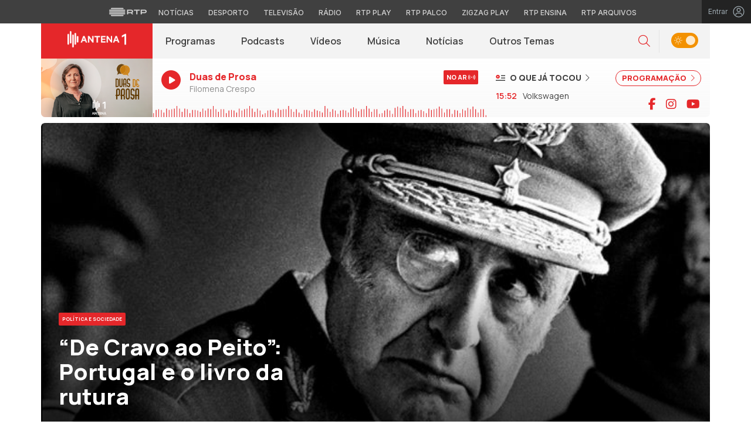

--- FILE ---
content_type: application/javascript
request_url: https://antena1.rtp.pt/wp-content/themes/antena1/includes/js/scripts.js?ver=10072025
body_size: 1054
content:
$(document).ready(function () {

  /**********************************************************
  ** Rotate navbar icon on mobile
  /**********************************************************/
  $('.navbar-toggler').click(function () {
    $(this).toggleClass('change');
    $('.mask-body').toggle();
  });

  // Menu dossiers
  $('.tax-menu .circle-plus').on('click', function () {
    $(this).toggleClass('opened');
  });

  $('.tax-menu .circle-plus').removeClass('opened');

  // page-contactos accordion
  $('.accordion .dropdown-toggle').click(function () {
    $('.accordion .dropdown-toggle').not(this).find('.circle-plus').removeClass('opened');
    $(this).find('.circle-plus').toggleClass('opened');
  });

  /**********************************************************
  ** Scroll to #anchor slowed on single pages
  /**********************************************************/

  $(document).on('click', 'a[href^="#"]', function (event) {
    event.preventDefault();

    $('html, body').animate({
      scrollTop: $($.attr(this, 'href')).offset().top
    }, 800);
  });

  // page-contactos sidebar
  $('.links-section a').click(function () {
    $('.links-section a').removeClass('active');
    $(this).addClass('active');
  });

  // $window = $(window);

  // $window.scroll(function () {

  //   $('.content-section-group').each(function () {

  //     var distance = $(this).offset().top;
  //     var string = $(this).attr('class');
  //     var slice = string.slice(string.indexOf(" "));

  //     if ($window.scrollTop() >= distance) {

  //       console.log(slice);
  //       $('.links-section a').removeClass('active');
  //       $('#moveTo' + slice).addClass('active');
  //     }

  //   })

  // });



  /**********************************************************
  ** Live Data for Live Radio
  /**********************************************************/
  function liveMetadataOnairNow() {

    var _timer21 = '';
    var timeWait = 60000;

    $.ajax({
      url: '//www.rtp.pt/play/livechannelonair.php?channel=91&howmanynext=1&howmanybefore=0&channeltype=radio',
      dataType: "json",
      error: function (data) { console.log('error ajax', data) },
      success: function (data) {

        var EPGcontentNow = data.raw.result[0].onair[0]['EPG'];
        var EPGcontentNext = data.raw.result[0].onair[-1];

        var tituloNow = EPGcontentNow['TITULO'];
        var duracaoNow = EPGcontentNow['duracao'];
        var paraAcabarNow = EPGcontentNow['timeToEnd'];
        var imagemNow = EPGcontentNow['IMAGE'].replace('img0.rtp.pt/EPG/imgth/phpThumb.php?src=', 'cdn-images.rtp.pt');
        var animadorNow = EPGcontentNow['COMENT1'];
        var dataIniNow = EPGcontentNow['realDateTime'].split(' ')[1].substr(0, 5);
        var dataFimNow = EPGcontentNow['realEndDateTime'].split(' ')[1].substr(0, 5);

        paraAcabarNow = paraAcabarNow.split(':');
        totalParaAcabar = parseInt(paraAcabarNow[0]) * 60 + parseInt(paraAcabarNow[1]);
        duracaoNow = duracaoNow.split(':');
        totalDuracaoNow = parseInt(duracaoNow[0]) * 60 + parseInt(duracaoNow[1]);
        percentagemDecorrida = parseInt((totalDuracaoNow - totalParaAcabar) * 100 / totalDuracaoNow);

        var tituloNext = EPGcontentNext['TITULO'];
        var dataIniNext = EPGcontentNext['realDateTime'].split(' ')[1].substr(0, 5);
        var dataFimNext = EPGcontentNext['realEndDateTime'].split(' ')[1].substr(0, 5);

        $('#liveTitulo').html(tituloNow);
        $('#animador').html(animadorNow);
        $('#livehorafim').html(dataFimNow);
        $('#liveImagem').css('background-image', 'url(' + imagemNow + ')');
        $('.time-gone').attr('offset', percentagemDecorrida + '%');

        $('#nextTitulo').html(tituloNext);
        $('#nexthorainicio').html(dataIniNext);
        $('#nexthorafim').html(dataFimNext);

        // clearTimeout(_timer21);
        // _timer21 = setTimeout ( "liveMetadataOnairNow()", timeWait );

      }
    });
  }
  liveMetadataOnairNow();
  setInterval(liveMetadataOnairNow, 30000);

  /**********************************************************
  ** Search input
  /**********************************************************/

  $('.search-icon').click(function () {
    event.preventDefault();
    $('.search-input').animate({ width: "toggle" });
    $('.search-control').focus();
  });

  $('.close-btn').click(function () {
    event.preventDefault();
    $('.search-input').animate({ width: "toggle" });
  });

  $('.clean-search').click(function () {
    $('.search-control-page').val('');
    $('.search-control-page').focus();
  });

  /**********************************************************
  ** Show carousel nav only on hover
  /**********************************************************/

  if ($(window).width() > 992) {

    $('.owl-carousel').mouseenter(function () {
      $(this).find('.owl-nav:not(.disabled)').show();
    });

    $('.owl-carousel').mouseleave(function () {
      $(this).find('.owl-nav:not(.disabled)').hide();
    });

  }

});
